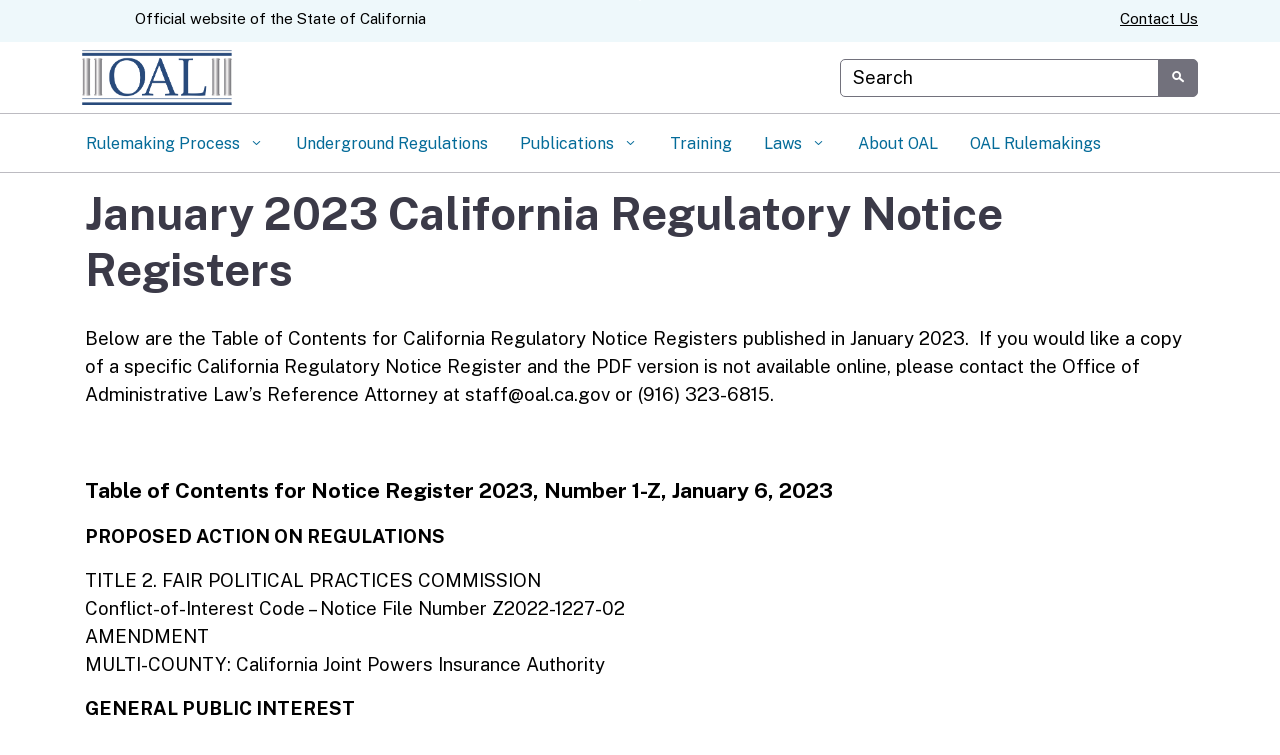

--- FILE ---
content_type: text/css
request_url: https://oal.ca.gov/wp-content/themes/CAWeb/style.css?ver=4.27.5
body_size: -91
content:
/*!
 Theme Name:   CAWeb
 Theme URI:    https://caweb.cdt.ca.gov
 Description:  California Department of Technology WordPress Theme
 Author:       CAWebPublishing
 Author URI:   "https://github.com/CAWebPublishing/CAWeb/"
 Template:     Divi
 Version:      1.13.3
 Requires PHP: 8.2
 License:      GNU General Public License v2 or later
 License URI:  http://www.gnu.org/licenses/gpl-2.0.html
 Tags:         california, caweb, cdt
 Text Domain:  cawebpublishing
*/


--- FILE ---
content_type: text/css
request_url: https://oal.ca.gov/wp-content/uploads/sites/166/caweb-ext/css/manual.css?ver=1.13.3
body_size: -252
content:
.profile-banner .inner {
    background-size: contain !important;
}

